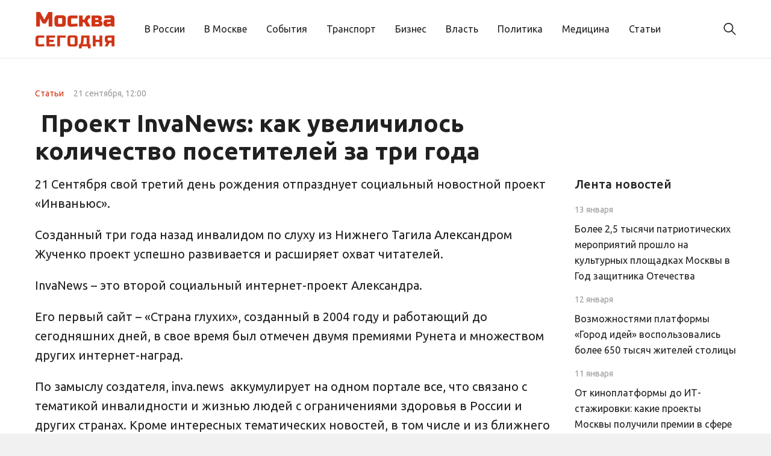

--- FILE ---
content_type: text/html; charset=UTF-8
request_url: https://today-in-moscow.ru/2023/09/21/proekt-invanews-kak-uvelichilos-kolichestvo-posetitelej-za-tri-goda/
body_size: 11975
content:
<!doctype html>
<html lang="ru-RU">
<head>
	<meta charset="UTF-8">
	<meta name="viewport" content="width=device-width, initial-scale=1">
	<link rel="profile" href="https://gmpg.org/xfn/11">

	<meta name='robots' content='index, follow, max-image-preview:large, max-snippet:-1, max-video-preview:-1' />

	<!-- This site is optimized with the Yoast SEO plugin v26.6 - https://yoast.com/wordpress/plugins/seo/ -->
	<title> Проект InvaNews: как увеличилось количество посетителей за три года  - Сегодня в Москве</title>
	<link rel="canonical" href="https://today-in-moscow.ru/2023/09/21/proekt-invanews-kak-uvelichilos-kolichestvo-posetitelej-za-tri-goda/" />
	<meta property="og:locale" content="ru_RU" />
	<meta property="og:type" content="article" />
	<meta property="og:title" content=" Проект InvaNews: как увеличилось количество посетителей за три года  - Сегодня в Москве" />
	<meta property="og:description" content="21 Сентября свой третий день рождения отпразднует социальный новостной проект..." />
	<meta property="og:url" content="https://today-in-moscow.ru/2023/09/21/proekt-invanews-kak-uvelichilos-kolichestvo-posetitelej-za-tri-goda/" />
	<meta property="og:site_name" content="Сегодня в Москве" />
	<meta property="article:published_time" content="2023-09-20T21:00:23+00:00" />
	<meta property="article:modified_time" content="2023-09-20T21:00:25+00:00" />
	<meta property="og:image" content="https://today-in-moscow.ru/wp-content/uploads/2023/09/0invnfoto_3.jpg" />
	<meta property="og:image:width" content="594" />
	<meta property="og:image:height" content="213" />
	<meta property="og:image:type" content="image/jpeg" />
	<meta name="author" content="nat" />
	<meta name="twitter:card" content="summary_large_image" />
	<meta name="twitter:label1" content="Написано автором" />
	<meta name="twitter:data1" content="nat" />
	<script type="application/ld+json" class="yoast-schema-graph">{"@context":"https://schema.org","@graph":[{"@type":"Article","@id":"https://today-in-moscow.ru/2023/09/21/proekt-invanews-kak-uvelichilos-kolichestvo-posetitelej-za-tri-goda/#article","isPartOf":{"@id":"https://today-in-moscow.ru/2023/09/21/proekt-invanews-kak-uvelichilos-kolichestvo-posetitelej-za-tri-goda/"},"author":{"name":"nat","@id":"https://today-in-moscow.ru/#/schema/person/c7e389f05b27e567f6bd71fac2d90aca"},"headline":" Проект InvaNews: как увеличилось количество посетителей за три года ","datePublished":"2023-09-20T21:00:23+00:00","dateModified":"2023-09-20T21:00:25+00:00","mainEntityOfPage":{"@id":"https://today-in-moscow.ru/2023/09/21/proekt-invanews-kak-uvelichilos-kolichestvo-posetitelej-za-tri-goda/"},"wordCount":212,"publisher":{"@id":"https://today-in-moscow.ru/#organization"},"image":{"@id":"https://today-in-moscow.ru/2023/09/21/proekt-invanews-kak-uvelichilos-kolichestvo-posetitelej-za-tri-goda/#primaryimage"},"thumbnailUrl":"https://today-in-moscow.ru/wp-content/uploads/2023/09/0invnfoto_3.jpg","articleSection":["Статьи"],"inLanguage":"ru-RU"},{"@type":"WebPage","@id":"https://today-in-moscow.ru/2023/09/21/proekt-invanews-kak-uvelichilos-kolichestvo-posetitelej-za-tri-goda/","url":"https://today-in-moscow.ru/2023/09/21/proekt-invanews-kak-uvelichilos-kolichestvo-posetitelej-za-tri-goda/","name":" Проект InvaNews: как увеличилось количество посетителей за три года  - Сегодня в Москве","isPartOf":{"@id":"https://today-in-moscow.ru/#website"},"primaryImageOfPage":{"@id":"https://today-in-moscow.ru/2023/09/21/proekt-invanews-kak-uvelichilos-kolichestvo-posetitelej-za-tri-goda/#primaryimage"},"image":{"@id":"https://today-in-moscow.ru/2023/09/21/proekt-invanews-kak-uvelichilos-kolichestvo-posetitelej-za-tri-goda/#primaryimage"},"thumbnailUrl":"https://today-in-moscow.ru/wp-content/uploads/2023/09/0invnfoto_3.jpg","datePublished":"2023-09-20T21:00:23+00:00","dateModified":"2023-09-20T21:00:25+00:00","breadcrumb":{"@id":"https://today-in-moscow.ru/2023/09/21/proekt-invanews-kak-uvelichilos-kolichestvo-posetitelej-za-tri-goda/#breadcrumb"},"inLanguage":"ru-RU","potentialAction":[{"@type":"ReadAction","target":["https://today-in-moscow.ru/2023/09/21/proekt-invanews-kak-uvelichilos-kolichestvo-posetitelej-za-tri-goda/"]}]},{"@type":"ImageObject","inLanguage":"ru-RU","@id":"https://today-in-moscow.ru/2023/09/21/proekt-invanews-kak-uvelichilos-kolichestvo-posetitelej-za-tri-goda/#primaryimage","url":"https://today-in-moscow.ru/wp-content/uploads/2023/09/0invnfoto_3.jpg","contentUrl":"https://today-in-moscow.ru/wp-content/uploads/2023/09/0invnfoto_3.jpg","width":594,"height":213},{"@type":"BreadcrumbList","@id":"https://today-in-moscow.ru/2023/09/21/proekt-invanews-kak-uvelichilos-kolichestvo-posetitelej-za-tri-goda/#breadcrumb","itemListElement":[{"@type":"ListItem","position":1,"name":"Главная страница","item":"https://today-in-moscow.ru/"},{"@type":"ListItem","position":2,"name":" Проект InvaNews: как увеличилось количество посетителей за три года "}]},{"@type":"WebSite","@id":"https://today-in-moscow.ru/#website","url":"https://today-in-moscow.ru/","name":"Сегодня в Москве","description":"Информационное агентство. Новости Москвы и России. События и происшествия. Недвижимость в Москве. Транспорт и медицина.","publisher":{"@id":"https://today-in-moscow.ru/#organization"},"potentialAction":[{"@type":"SearchAction","target":{"@type":"EntryPoint","urlTemplate":"https://today-in-moscow.ru/?s={search_term_string}"},"query-input":{"@type":"PropertyValueSpecification","valueRequired":true,"valueName":"search_term_string"}}],"inLanguage":"ru-RU"},{"@type":"Organization","@id":"https://today-in-moscow.ru/#organization","name":"Сегодня в Москве","url":"https://today-in-moscow.ru/","logo":{"@type":"ImageObject","inLanguage":"ru-RU","@id":"https://today-in-moscow.ru/#/schema/logo/image/","url":"https://today-in-moscow.ru/wp-content/uploads/2024/02/logo.png","contentUrl":"https://today-in-moscow.ru/wp-content/uploads/2024/02/logo.png","width":201,"height":108,"caption":"Сегодня в Москве"},"image":{"@id":"https://today-in-moscow.ru/#/schema/logo/image/"}},{"@type":"Person","@id":"https://today-in-moscow.ru/#/schema/person/c7e389f05b27e567f6bd71fac2d90aca","name":"nat","image":{"@type":"ImageObject","inLanguage":"ru-RU","@id":"https://today-in-moscow.ru/#/schema/person/image/","url":"https://secure.gravatar.com/avatar/857ed2b7100c9a0565156394007e393f9b6da750df6b6441e6aa7ebb35ef7678?s=96&d=mm&r=g","contentUrl":"https://secure.gravatar.com/avatar/857ed2b7100c9a0565156394007e393f9b6da750df6b6441e6aa7ebb35ef7678?s=96&d=mm&r=g","caption":"nat"},"url":"https://today-in-moscow.ru/author/nat/"}]}</script>
	<!-- / Yoast SEO plugin. -->


<link rel="alternate" type="application/rss+xml" title="Сегодня в Москве &raquo; Лента" href="https://today-in-moscow.ru/feed/" />
<link rel="alternate" type="application/rss+xml" title="Сегодня в Москве &raquo; Лента комментариев" href="https://today-in-moscow.ru/comments/feed/" />
<link rel="alternate" title="oEmbed (JSON)" type="application/json+oembed" href="https://today-in-moscow.ru/wp-json/oembed/1.0/embed?url=https%3A%2F%2Ftoday-in-moscow.ru%2F2023%2F09%2F21%2Fproekt-invanews-kak-uvelichilos-kolichestvo-posetitelej-za-tri-goda%2F" />
<link rel="alternate" title="oEmbed (XML)" type="text/xml+oembed" href="https://today-in-moscow.ru/wp-json/oembed/1.0/embed?url=https%3A%2F%2Ftoday-in-moscow.ru%2F2023%2F09%2F21%2Fproekt-invanews-kak-uvelichilos-kolichestvo-posetitelej-za-tri-goda%2F&#038;format=xml" />
<style id='wp-img-auto-sizes-contain-inline-css'>
img:is([sizes=auto i],[sizes^="auto," i]){contain-intrinsic-size:3000px 1500px}
/*# sourceURL=wp-img-auto-sizes-contain-inline-css */
</style>
<style id='wp-emoji-styles-inline-css'>

	img.wp-smiley, img.emoji {
		display: inline !important;
		border: none !important;
		box-shadow: none !important;
		height: 1em !important;
		width: 1em !important;
		margin: 0 0.07em !important;
		vertical-align: -0.1em !important;
		background: none !important;
		padding: 0 !important;
	}
/*# sourceURL=wp-emoji-styles-inline-css */
</style>
<style id='wp-block-library-inline-css'>
:root{--wp-block-synced-color:#7a00df;--wp-block-synced-color--rgb:122,0,223;--wp-bound-block-color:var(--wp-block-synced-color);--wp-editor-canvas-background:#ddd;--wp-admin-theme-color:#007cba;--wp-admin-theme-color--rgb:0,124,186;--wp-admin-theme-color-darker-10:#006ba1;--wp-admin-theme-color-darker-10--rgb:0,107,160.5;--wp-admin-theme-color-darker-20:#005a87;--wp-admin-theme-color-darker-20--rgb:0,90,135;--wp-admin-border-width-focus:2px}@media (min-resolution:192dpi){:root{--wp-admin-border-width-focus:1.5px}}.wp-element-button{cursor:pointer}:root .has-very-light-gray-background-color{background-color:#eee}:root .has-very-dark-gray-background-color{background-color:#313131}:root .has-very-light-gray-color{color:#eee}:root .has-very-dark-gray-color{color:#313131}:root .has-vivid-green-cyan-to-vivid-cyan-blue-gradient-background{background:linear-gradient(135deg,#00d084,#0693e3)}:root .has-purple-crush-gradient-background{background:linear-gradient(135deg,#34e2e4,#4721fb 50%,#ab1dfe)}:root .has-hazy-dawn-gradient-background{background:linear-gradient(135deg,#faaca8,#dad0ec)}:root .has-subdued-olive-gradient-background{background:linear-gradient(135deg,#fafae1,#67a671)}:root .has-atomic-cream-gradient-background{background:linear-gradient(135deg,#fdd79a,#004a59)}:root .has-nightshade-gradient-background{background:linear-gradient(135deg,#330968,#31cdcf)}:root .has-midnight-gradient-background{background:linear-gradient(135deg,#020381,#2874fc)}:root{--wp--preset--font-size--normal:16px;--wp--preset--font-size--huge:42px}.has-regular-font-size{font-size:1em}.has-larger-font-size{font-size:2.625em}.has-normal-font-size{font-size:var(--wp--preset--font-size--normal)}.has-huge-font-size{font-size:var(--wp--preset--font-size--huge)}.has-text-align-center{text-align:center}.has-text-align-left{text-align:left}.has-text-align-right{text-align:right}.has-fit-text{white-space:nowrap!important}#end-resizable-editor-section{display:none}.aligncenter{clear:both}.items-justified-left{justify-content:flex-start}.items-justified-center{justify-content:center}.items-justified-right{justify-content:flex-end}.items-justified-space-between{justify-content:space-between}.screen-reader-text{border:0;clip-path:inset(50%);height:1px;margin:-1px;overflow:hidden;padding:0;position:absolute;width:1px;word-wrap:normal!important}.screen-reader-text:focus{background-color:#ddd;clip-path:none;color:#444;display:block;font-size:1em;height:auto;left:5px;line-height:normal;padding:15px 23px 14px;text-decoration:none;top:5px;width:auto;z-index:100000}html :where(.has-border-color){border-style:solid}html :where([style*=border-top-color]){border-top-style:solid}html :where([style*=border-right-color]){border-right-style:solid}html :where([style*=border-bottom-color]){border-bottom-style:solid}html :where([style*=border-left-color]){border-left-style:solid}html :where([style*=border-width]){border-style:solid}html :where([style*=border-top-width]){border-top-style:solid}html :where([style*=border-right-width]){border-right-style:solid}html :where([style*=border-bottom-width]){border-bottom-style:solid}html :where([style*=border-left-width]){border-left-style:solid}html :where(img[class*=wp-image-]){height:auto;max-width:100%}:where(figure){margin:0 0 1em}html :where(.is-position-sticky){--wp-admin--admin-bar--position-offset:var(--wp-admin--admin-bar--height,0px)}@media screen and (max-width:600px){html :where(.is-position-sticky){--wp-admin--admin-bar--position-offset:0px}}

/*# sourceURL=wp-block-library-inline-css */
</style><style id='global-styles-inline-css'>
:root{--wp--preset--aspect-ratio--square: 1;--wp--preset--aspect-ratio--4-3: 4/3;--wp--preset--aspect-ratio--3-4: 3/4;--wp--preset--aspect-ratio--3-2: 3/2;--wp--preset--aspect-ratio--2-3: 2/3;--wp--preset--aspect-ratio--16-9: 16/9;--wp--preset--aspect-ratio--9-16: 9/16;--wp--preset--color--black: #000000;--wp--preset--color--cyan-bluish-gray: #abb8c3;--wp--preset--color--white: #ffffff;--wp--preset--color--pale-pink: #f78da7;--wp--preset--color--vivid-red: #cf2e2e;--wp--preset--color--luminous-vivid-orange: #ff6900;--wp--preset--color--luminous-vivid-amber: #fcb900;--wp--preset--color--light-green-cyan: #7bdcb5;--wp--preset--color--vivid-green-cyan: #00d084;--wp--preset--color--pale-cyan-blue: #8ed1fc;--wp--preset--color--vivid-cyan-blue: #0693e3;--wp--preset--color--vivid-purple: #9b51e0;--wp--preset--gradient--vivid-cyan-blue-to-vivid-purple: linear-gradient(135deg,rgb(6,147,227) 0%,rgb(155,81,224) 100%);--wp--preset--gradient--light-green-cyan-to-vivid-green-cyan: linear-gradient(135deg,rgb(122,220,180) 0%,rgb(0,208,130) 100%);--wp--preset--gradient--luminous-vivid-amber-to-luminous-vivid-orange: linear-gradient(135deg,rgb(252,185,0) 0%,rgb(255,105,0) 100%);--wp--preset--gradient--luminous-vivid-orange-to-vivid-red: linear-gradient(135deg,rgb(255,105,0) 0%,rgb(207,46,46) 100%);--wp--preset--gradient--very-light-gray-to-cyan-bluish-gray: linear-gradient(135deg,rgb(238,238,238) 0%,rgb(169,184,195) 100%);--wp--preset--gradient--cool-to-warm-spectrum: linear-gradient(135deg,rgb(74,234,220) 0%,rgb(151,120,209) 20%,rgb(207,42,186) 40%,rgb(238,44,130) 60%,rgb(251,105,98) 80%,rgb(254,248,76) 100%);--wp--preset--gradient--blush-light-purple: linear-gradient(135deg,rgb(255,206,236) 0%,rgb(152,150,240) 100%);--wp--preset--gradient--blush-bordeaux: linear-gradient(135deg,rgb(254,205,165) 0%,rgb(254,45,45) 50%,rgb(107,0,62) 100%);--wp--preset--gradient--luminous-dusk: linear-gradient(135deg,rgb(255,203,112) 0%,rgb(199,81,192) 50%,rgb(65,88,208) 100%);--wp--preset--gradient--pale-ocean: linear-gradient(135deg,rgb(255,245,203) 0%,rgb(182,227,212) 50%,rgb(51,167,181) 100%);--wp--preset--gradient--electric-grass: linear-gradient(135deg,rgb(202,248,128) 0%,rgb(113,206,126) 100%);--wp--preset--gradient--midnight: linear-gradient(135deg,rgb(2,3,129) 0%,rgb(40,116,252) 100%);--wp--preset--font-size--small: 13px;--wp--preset--font-size--medium: 20px;--wp--preset--font-size--large: 36px;--wp--preset--font-size--x-large: 42px;--wp--preset--spacing--20: 0.44rem;--wp--preset--spacing--30: 0.67rem;--wp--preset--spacing--40: 1rem;--wp--preset--spacing--50: 1.5rem;--wp--preset--spacing--60: 2.25rem;--wp--preset--spacing--70: 3.38rem;--wp--preset--spacing--80: 5.06rem;--wp--preset--shadow--natural: 6px 6px 9px rgba(0, 0, 0, 0.2);--wp--preset--shadow--deep: 12px 12px 50px rgba(0, 0, 0, 0.4);--wp--preset--shadow--sharp: 6px 6px 0px rgba(0, 0, 0, 0.2);--wp--preset--shadow--outlined: 6px 6px 0px -3px rgb(255, 255, 255), 6px 6px rgb(0, 0, 0);--wp--preset--shadow--crisp: 6px 6px 0px rgb(0, 0, 0);}:where(.is-layout-flex){gap: 0.5em;}:where(.is-layout-grid){gap: 0.5em;}body .is-layout-flex{display: flex;}.is-layout-flex{flex-wrap: wrap;align-items: center;}.is-layout-flex > :is(*, div){margin: 0;}body .is-layout-grid{display: grid;}.is-layout-grid > :is(*, div){margin: 0;}:where(.wp-block-columns.is-layout-flex){gap: 2em;}:where(.wp-block-columns.is-layout-grid){gap: 2em;}:where(.wp-block-post-template.is-layout-flex){gap: 1.25em;}:where(.wp-block-post-template.is-layout-grid){gap: 1.25em;}.has-black-color{color: var(--wp--preset--color--black) !important;}.has-cyan-bluish-gray-color{color: var(--wp--preset--color--cyan-bluish-gray) !important;}.has-white-color{color: var(--wp--preset--color--white) !important;}.has-pale-pink-color{color: var(--wp--preset--color--pale-pink) !important;}.has-vivid-red-color{color: var(--wp--preset--color--vivid-red) !important;}.has-luminous-vivid-orange-color{color: var(--wp--preset--color--luminous-vivid-orange) !important;}.has-luminous-vivid-amber-color{color: var(--wp--preset--color--luminous-vivid-amber) !important;}.has-light-green-cyan-color{color: var(--wp--preset--color--light-green-cyan) !important;}.has-vivid-green-cyan-color{color: var(--wp--preset--color--vivid-green-cyan) !important;}.has-pale-cyan-blue-color{color: var(--wp--preset--color--pale-cyan-blue) !important;}.has-vivid-cyan-blue-color{color: var(--wp--preset--color--vivid-cyan-blue) !important;}.has-vivid-purple-color{color: var(--wp--preset--color--vivid-purple) !important;}.has-black-background-color{background-color: var(--wp--preset--color--black) !important;}.has-cyan-bluish-gray-background-color{background-color: var(--wp--preset--color--cyan-bluish-gray) !important;}.has-white-background-color{background-color: var(--wp--preset--color--white) !important;}.has-pale-pink-background-color{background-color: var(--wp--preset--color--pale-pink) !important;}.has-vivid-red-background-color{background-color: var(--wp--preset--color--vivid-red) !important;}.has-luminous-vivid-orange-background-color{background-color: var(--wp--preset--color--luminous-vivid-orange) !important;}.has-luminous-vivid-amber-background-color{background-color: var(--wp--preset--color--luminous-vivid-amber) !important;}.has-light-green-cyan-background-color{background-color: var(--wp--preset--color--light-green-cyan) !important;}.has-vivid-green-cyan-background-color{background-color: var(--wp--preset--color--vivid-green-cyan) !important;}.has-pale-cyan-blue-background-color{background-color: var(--wp--preset--color--pale-cyan-blue) !important;}.has-vivid-cyan-blue-background-color{background-color: var(--wp--preset--color--vivid-cyan-blue) !important;}.has-vivid-purple-background-color{background-color: var(--wp--preset--color--vivid-purple) !important;}.has-black-border-color{border-color: var(--wp--preset--color--black) !important;}.has-cyan-bluish-gray-border-color{border-color: var(--wp--preset--color--cyan-bluish-gray) !important;}.has-white-border-color{border-color: var(--wp--preset--color--white) !important;}.has-pale-pink-border-color{border-color: var(--wp--preset--color--pale-pink) !important;}.has-vivid-red-border-color{border-color: var(--wp--preset--color--vivid-red) !important;}.has-luminous-vivid-orange-border-color{border-color: var(--wp--preset--color--luminous-vivid-orange) !important;}.has-luminous-vivid-amber-border-color{border-color: var(--wp--preset--color--luminous-vivid-amber) !important;}.has-light-green-cyan-border-color{border-color: var(--wp--preset--color--light-green-cyan) !important;}.has-vivid-green-cyan-border-color{border-color: var(--wp--preset--color--vivid-green-cyan) !important;}.has-pale-cyan-blue-border-color{border-color: var(--wp--preset--color--pale-cyan-blue) !important;}.has-vivid-cyan-blue-border-color{border-color: var(--wp--preset--color--vivid-cyan-blue) !important;}.has-vivid-purple-border-color{border-color: var(--wp--preset--color--vivid-purple) !important;}.has-vivid-cyan-blue-to-vivid-purple-gradient-background{background: var(--wp--preset--gradient--vivid-cyan-blue-to-vivid-purple) !important;}.has-light-green-cyan-to-vivid-green-cyan-gradient-background{background: var(--wp--preset--gradient--light-green-cyan-to-vivid-green-cyan) !important;}.has-luminous-vivid-amber-to-luminous-vivid-orange-gradient-background{background: var(--wp--preset--gradient--luminous-vivid-amber-to-luminous-vivid-orange) !important;}.has-luminous-vivid-orange-to-vivid-red-gradient-background{background: var(--wp--preset--gradient--luminous-vivid-orange-to-vivid-red) !important;}.has-very-light-gray-to-cyan-bluish-gray-gradient-background{background: var(--wp--preset--gradient--very-light-gray-to-cyan-bluish-gray) !important;}.has-cool-to-warm-spectrum-gradient-background{background: var(--wp--preset--gradient--cool-to-warm-spectrum) !important;}.has-blush-light-purple-gradient-background{background: var(--wp--preset--gradient--blush-light-purple) !important;}.has-blush-bordeaux-gradient-background{background: var(--wp--preset--gradient--blush-bordeaux) !important;}.has-luminous-dusk-gradient-background{background: var(--wp--preset--gradient--luminous-dusk) !important;}.has-pale-ocean-gradient-background{background: var(--wp--preset--gradient--pale-ocean) !important;}.has-electric-grass-gradient-background{background: var(--wp--preset--gradient--electric-grass) !important;}.has-midnight-gradient-background{background: var(--wp--preset--gradient--midnight) !important;}.has-small-font-size{font-size: var(--wp--preset--font-size--small) !important;}.has-medium-font-size{font-size: var(--wp--preset--font-size--medium) !important;}.has-large-font-size{font-size: var(--wp--preset--font-size--large) !important;}.has-x-large-font-size{font-size: var(--wp--preset--font-size--x-large) !important;}
/*# sourceURL=global-styles-inline-css */
</style>

<style id='classic-theme-styles-inline-css'>
/*! This file is auto-generated */
.wp-block-button__link{color:#fff;background-color:#32373c;border-radius:9999px;box-shadow:none;text-decoration:none;padding:calc(.667em + 2px) calc(1.333em + 2px);font-size:1.125em}.wp-block-file__button{background:#32373c;color:#fff;text-decoration:none}
/*# sourceURL=/wp-includes/css/classic-themes.min.css */
</style>
<link rel='stylesheet' id='moskvasegodnya-style-css' href='https://today-in-moscow.ru/wp-content/themes/moskvasegodnya/style.css?ver=1.0.1' media='all' />
<link rel='stylesheet' id='boo-grid-4.6-css' href='https://today-in-moscow.ru/wp-content/themes/moskvasegodnya/bootstrap-grid.css?ver=1.0.1' media='all' />
<link rel='stylesheet' id='fancybox-css-css' href='https://today-in-moscow.ru/wp-content/themes/moskvasegodnya/js/jquery.fancybox.min.css?ver=1.0.1' media='all' />
<link rel='stylesheet' id='wp-block-paragraph-css' href='https://today-in-moscow.ru/wp-includes/blocks/paragraph/style.min.css?ver=6.9' media='all' />
<script src="https://today-in-moscow.ru/wp-includes/js/jquery/jquery.min.js?ver=3.7.1" id="jquery-core-js"></script>
<script src="https://today-in-moscow.ru/wp-includes/js/jquery/jquery-migrate.min.js?ver=3.4.1" id="jquery-migrate-js"></script>
<link rel="https://api.w.org/" href="https://today-in-moscow.ru/wp-json/" /><link rel="alternate" title="JSON" type="application/json" href="https://today-in-moscow.ru/wp-json/wp/v2/posts/4064" /><link rel="EditURI" type="application/rsd+xml" title="RSD" href="https://today-in-moscow.ru/xmlrpc.php?rsd" />
<meta name="generator" content="WordPress 6.9" />
<link rel='shortlink' href='https://today-in-moscow.ru/?p=4064' />
<link rel="icon" href="https://today-in-moscow.ru/wp-content/uploads/2021/07/cropped-Лого-1-32x32.jpg" sizes="32x32" />
<link rel="icon" href="https://today-in-moscow.ru/wp-content/uploads/2021/07/cropped-Лого-1-192x192.jpg" sizes="192x192" />
<link rel="apple-touch-icon" href="https://today-in-moscow.ru/wp-content/uploads/2021/07/cropped-Лого-1-180x180.jpg" />
<meta name="msapplication-TileImage" content="https://today-in-moscow.ru/wp-content/uploads/2021/07/cropped-Лого-1-270x270.jpg" />
</head>

<body class="wp-singular post-template-default single single-post postid-4064 single-format-standard wp-custom-logo wp-theme-moskvasegodnya no-sidebar"> 

	
<div id="page" class="site">

<header class="site-header compensate-for-scrollbar d-flex flex-column">
	<div class="header-menu">
		<div class="container relative">
			<div class="menu_wrap d-flex align-items-center">
				<div class="flex-shrink-0 mr-5">
					<div class="site-branding">
						<a href="https://today-in-moscow.ru/" class="custom-logo-link" rel="home"><img width="201" height="108" src="https://today-in-moscow.ru/wp-content/uploads/2024/02/logo.png" class="custom-logo" alt="Сегодня в Москве" decoding="async" /></a>					</div>
				</div>
				<nav class="nav-menu my-auto">
					<ul id="menu-%d0%b3%d0%bb%d0%b0%d0%b2%d0%bd%d0%be%d0%b5" class="d-lg-flex flex-wrap"><li id="menu-item-7" class="menu-item menu-item-type-taxonomy menu-item-object-category menu-item-7"><a href="https://today-in-moscow.ru/v-rossii/">В России</a></li>
<li id="menu-item-6" class="menu-item menu-item-type-taxonomy menu-item-object-category menu-item-6"><a href="https://today-in-moscow.ru/v-moskve/">В Москве</a></li>
<li id="menu-item-11" class="menu-item menu-item-type-taxonomy menu-item-object-category menu-item-11"><a href="https://today-in-moscow.ru/sobytia/">События</a></li>
<li id="menu-item-12" class="menu-item menu-item-type-taxonomy menu-item-object-category menu-item-12"><a href="https://today-in-moscow.ru/transport/">Транспорт</a></li>
<li id="menu-item-5" class="menu-item menu-item-type-taxonomy menu-item-object-category menu-item-5"><a href="https://today-in-moscow.ru/biznes/">Бизнес</a></li>
<li id="menu-item-8" class="menu-item menu-item-type-taxonomy menu-item-object-category menu-item-8"><a href="https://today-in-moscow.ru/vlast/">Власть</a></li>
<li id="menu-item-41" class="menu-item menu-item-type-taxonomy menu-item-object-category menu-item-41"><a href="https://today-in-moscow.ru/politika/">Политика</a></li>
<li id="menu-item-9" class="menu-item menu-item-type-taxonomy menu-item-object-category menu-item-9"><a href="https://today-in-moscow.ru/medicina/">Медицина</a></li>
<li id="menu-item-42" class="menu-item menu-item-type-taxonomy menu-item-object-category current-post-ancestor current-menu-parent current-post-parent menu-item-42"><a href="https://today-in-moscow.ru/statii/">Статьи</a></li>
</ul>				</nav>
				<div class="d-flex align-items-center ml-auto">
					<div class="d-lg-none d-block">
						<div class="burger"><span></span></div>
					</div>
					<div class="search_column">
						<div class="d-flex justify-content-end wrap_search h-100">
    <div class="search_panel">
        <form role="search" method="get" id="searchform" class="searchform d-flex" action="https://today-in-moscow.ru/">
                <input type="text" value="" name="s" id="s" placeholder="Поиск новости" required/>
                <label for="searchsubmit" class="s-submit d-flex align-items-center">
                    <svg xmlns="http://www.w3.org/2000/svg" width="22" height="22" viewBox="0 0 22 22" fill="none"><g clip-path="url(#clip0_14_506)"><path d="M7.64839 0.064455C5.74057 0.30508 3.93589 1.19453 2.56518 2.56524C-0.0301296 5.15625 -0.726223 9.08789 0.820652 12.3664C2.09682 15.0777 4.64917 16.9512 7.57534 17.3379C9.74956 17.6215 11.971 17.0629 13.7499 15.7867C13.9605 15.6363 14.1496 15.5117 14.1667 15.5117C14.1839 15.5117 15.6234 16.934 17.3593 18.6656C20.6894 21.9957 20.6937 21.9957 21.0761 22C21.2652 22 21.639 21.8453 21.7507 21.7164C21.8753 21.5746 22 21.2566 22 21.0762C22 20.6938 21.9957 20.6895 18.6656 17.3594C16.9339 15.6234 15.5117 14.1883 15.5117 14.1711C15.5117 14.1539 15.6363 13.9648 15.791 13.7457C16.8566 12.2375 17.398 10.5574 17.4023 8.73555C17.4023 6.38086 16.4999 4.20234 14.8371 2.54805C13.5222 1.2418 11.9066 0.4168 10.0546 0.107424C9.47026 0.00859642 8.25854 -0.012888 7.64839 0.064455ZM9.71089 1.91211C11.6703 2.23008 13.3417 3.28711 14.4031 4.88555C15.1937 6.07578 15.5589 7.26602 15.5632 8.67969C15.5632 9.36289 15.516 9.77539 15.3613 10.3984C14.7554 12.8176 12.8175 14.7555 10.3984 15.3613C9.77534 15.516 9.36284 15.5633 8.67964 15.5633C7.26596 15.559 6.07573 15.1938 4.8855 14.4031C2.99057 13.1441 1.8476 11.0086 1.8476 8.70977C1.8476 7.5582 2.08393 6.58711 2.62104 5.54727C3.48901 3.86719 5.03589 2.6168 6.89643 2.07969C7.68276 1.85625 8.89878 1.78321 9.71089 1.91211Z" /></g><defs><clipPath id="clip0_14_506"><rect width="22" height="22"/></clipPath></defs></svg>
                    <input type="submit" class="searchsubmit" id="searchsubmit" value="" />
                </label>
        </form>
    </div>
    <div class="s-icon d-flex align-items-center">
        <svg class="loop-icon" xmlns="http://www.w3.org/2000/svg" width="22" height="22" viewBox="0 0 22 22" fill="none"><g clip-path="url(#clip0_14_506)"><path d="M7.64839 0.064455C5.74057 0.30508 3.93589 1.19453 2.56518 2.56524C-0.0301296 5.15625 -0.726223 9.08789 0.820652 12.3664C2.09682 15.0777 4.64917 16.9512 7.57534 17.3379C9.74956 17.6215 11.971 17.0629 13.7499 15.7867C13.9605 15.6363 14.1496 15.5117 14.1667 15.5117C14.1839 15.5117 15.6234 16.934 17.3593 18.6656C20.6894 21.9957 20.6937 21.9957 21.0761 22C21.2652 22 21.639 21.8453 21.7507 21.7164C21.8753 21.5746 22 21.2566 22 21.0762C22 20.6938 21.9957 20.6895 18.6656 17.3594C16.9339 15.6234 15.5117 14.1883 15.5117 14.1711C15.5117 14.1539 15.6363 13.9648 15.791 13.7457C16.8566 12.2375 17.398 10.5574 17.4023 8.73555C17.4023 6.38086 16.4999 4.20234 14.8371 2.54805C13.5222 1.2418 11.9066 0.4168 10.0546 0.107424C9.47026 0.00859642 8.25854 -0.012888 7.64839 0.064455ZM9.71089 1.91211C11.6703 2.23008 13.3417 3.28711 14.4031 4.88555C15.1937 6.07578 15.5589 7.26602 15.5632 8.67969C15.5632 9.36289 15.516 9.77539 15.3613 10.3984C14.7554 12.8176 12.8175 14.7555 10.3984 15.3613C9.77534 15.516 9.36284 15.5633 8.67964 15.5633C7.26596 15.559 6.07573 15.1938 4.8855 14.4031C2.99057 13.1441 1.8476 11.0086 1.8476 8.70977C1.8476 7.5582 2.08393 6.58711 2.62104 5.54727C3.48901 3.86719 5.03589 2.6168 6.89643 2.07969C7.68276 1.85625 8.89878 1.78321 9.71089 1.91211Z" /></g><defs><clipPath id="clip0_14_506"><rect width="22" height="22"/></clipPath></defs></svg>
        <svg data-win="gl0ry_to_ukra1ne" class="loop-icon_close" width="20" height="19" viewBox="0 0 20 19" fill="none" xmlns="http://www.w3.org/2000/svg"><path fill-rule="evenodd" clip-rule="evenodd" d="M2.73529 0.79769C2.33837 0.400768 1.69483 0.400768 1.29791 0.797691C0.900988 1.19461 0.900988 1.83815 1.29791 2.23507L8.56286 9.50002L1.29796 16.7649C0.90104 17.1618 0.90104 17.8054 1.29796 18.2023C1.69488 18.5992 2.33842 18.5992 2.73534 18.2023L10.0002 10.9374L17.2651 18.2023C17.6621 18.5992 18.3056 18.5992 18.7025 18.2023C19.0994 17.8054 19.0994 17.1618 18.7025 16.7649L11.4376 9.50002L18.7026 2.23507C19.0995 1.83815 19.0995 1.19461 18.7026 0.797691C18.3057 0.400768 17.6621 0.400768 17.2652 0.79769L10.0002 8.06264L2.73529 0.79769Z"/></svg>
    </div>
</div>					</div>
				</div>
			</div>
		</div>
	</div>
</header>

<main>
	<section class="pt-0">
		<div class="container">
			<article class="single-content">
				<div class="row">
					<div class="col-lg-9">
						<div class="d-flex flex-column">
							<div class="order-2">
								<h1> Проект InvaNews: как увеличилось количество посетителей за три года </h1>							</div>
							<div class="order-1 single-meta d-flex align-items-center">
								<div class="mr-3"><a class="cat-name" href="https://today-in-moscow.ru/statii/">Статьи</a></div>
								<div class="date_post">
									21 сентября, 12:00								</div>
							</div>
						</div>
					</div>
				</div>
				<div class="row">
					<div class="col-lg-9 mb-4">
													
							
<p>21 Сентября свой третий день рождения отпразднует социальный новостной проект «Инваньюс».</p>



<p>Созданный три года назад инвалидом по слуху из Нижнего Тагила Александром Жученко проект успешно развивается и расширяет охват читателей.</p>



<p>InvaNews – это второй социальный интернет-проект Александра.</p>



<p>Его первый сайт – «Страна глухих», созданный в 2004 году и работающий до сегодняшних дней, в свое время был отмечен двумя премиями Рунета и множеством других интернет-наград.</p>



<p>По замыслу создателя, inva.news&nbsp; аккумулирует на одном портале все, что связано с тематикой инвалидности и жизнью людей с ограничениями здоровья в России и других странах. Кроме интересных тематических новостей, в том числе и из ближнего и дальнего зарубежья, на сайте можно найти подборки полезной информации, интервью с интересными людьми с ОВЗ, релизы российских НКО, работающих с разными социальными группами.</p>



<p>Несмотря на отсутствие поддержки со стороны местных и федеральных властей, созданный инвалидом по слуху на свои средства сайт успешно развивается и увеличивает количество своих читателей.</p>



<p>Благодаря тому, что создатель сайта по своей профессии seo-специалист (с 2023 года ИП Жученко Александр Олегович внесено в Единый реестр субъектов МП как социальное предприятие) и имеет большой опыт работы с социальными проектами, сегодня <a href="https://www.inva.news/">«Инваньюс»</a>&nbsp; посещает уже больше 100 тысяч читателей в месяц. Параллельно идет работа с одноименным дзен-каналом, имеющим уже больше 6000 подписчиков, и в других социальных сетях.</p>

							<div>
								<div class="title-small">Поделиться новостью</div>
								<script src="https://yastatic.net/share2/share.js"></script>
								<div class="ya-share2" data-curtain data-size="m" data-services="vkontakte,odnoklassniki,telegram,twitter,viber,whatsapp"></div>
							</div>
											</div>
					<div class="col-lg-3">
							<div class="title-small">Лента новостей</div>
	<div class="side_bar">
	<ul>
									<li>
					<div class="side_bar_news_time">13 января</div>
					<a class="title_news" href="https://today-in-moscow.ru/2026/01/13/bolee-25-tysyachi-patrioticheskih-meropriyatij-proshlo-na-kulturnyh-ploshhadkah-moskvy-v-god-zashhitnika-otechestva/">Более 2,5 тысячи патриотических мероприятий прошло на культурных площадках Москвы в Год защитника Отечества</a>
				</li>
												<li>
					<div class="side_bar_news_time">12 января</div>
					<a class="title_news" href="https://today-in-moscow.ru/2026/01/12/vozmozhnostyami-platformy-gorod-idej-vospolzovalis-bolee-650-tysyach-zhitelej-stoliczy/">Возможностями платформы «Город идей» воспользовались более 650 тысяч жителей столицы</a>
				</li>
												<li>
					<div class="side_bar_news_time">11 января</div>
					<a class="title_news" href="https://today-in-moscow.ru/2026/01/11/ot-kinoplatformy-do-it-stazhirovki-kakie-proekty-moskvy-poluchili-premii-v-sfere-czifrovizaczii/">От киноплатформы до ИТ-стажировки: какие проекты Москвы получили премии в сфере цифровизации</a>
				</li>
												<li>
					<div class="side_bar_news_time">10 января</div>
					<a class="title_news" href="https://today-in-moscow.ru/2026/01/10/v-2025-godu-ploshhadki-proekta-pitomczy-v-moskve-otkryli-v-23-rajonah-stoliczy/">В 2025 году площадки проекта «Питомцы в Москве» открыли в 23 районах столицы</a>
				</li>
						</ul>
	</div>

<aside id="secondary" class="widget-area">
	</aside>
					</div>
				</div>
			</article>
		</div>
	</section>
		<section class="pt-0">
		<div class="container">
	        
	        	        	<div class="other_posts_title">Другие новости</div>
	        	<div class="row my-n3 other_posts">
		            		            	<div class="col-lg-4 col-sm-6 my-3">
			    			
<div class="news_inner">
    <a href="https://today-in-moscow.ru/2017/12/06/boris-usherovich-soobshhil-o-zavershenii-kapitalnogo-vosstanovleniya-dvuh-obektov-na-bam/" class="thumbnail_news_link">
        <div class="thumbnail_news">
            <img width="478" height="320" src="https://today-in-moscow.ru/wp-content/uploads/2024/02/i-2.webp" class="attachment-large size-large wp-post-image" alt="" decoding="async" loading="lazy" srcset="https://today-in-moscow.ru/wp-content/uploads/2024/02/i-2.webp 478w, https://today-in-moscow.ru/wp-content/uploads/2024/02/i-2-300x201.webp 300w" sizes="auto, (max-width: 478px) 100vw, 478px" />        </div>
    </a>
    <div class="news_inner_meta">
        <a class="cat-name" href="https://today-in-moscow.ru/v-rossii/">В России</a>        <a href="https://today-in-moscow.ru/2017/12/06/boris-usherovich-soobshhil-o-zavershenii-kapitalnogo-vosstanovleniya-dvuh-obektov-na-bam/" class="news_item">
            <div class="title_news">
                Борис Ушерович сообщил о завершении капитального восстановления двух объектов на БАМ            </div>
        </a>
    </div>
</div>						</div>          	
		            		            	<div class="col-lg-4 col-sm-6 my-3">
			    			
<div class="news_inner">
    <a href="https://today-in-moscow.ru/2021/05/05/vserossijskaya-shkola-stipendialnyh-komissij-stipkom-otchet/" class="thumbnail_news_link">
        <div class="thumbnail_news">
            <img width="600" height="400" src="https://today-in-moscow.ru/wp-content/uploads/2022/07/1656928524_3.jpg" class="attachment-large size-large wp-post-image" alt="" decoding="async" loading="lazy" srcset="https://today-in-moscow.ru/wp-content/uploads/2022/07/1656928524_3.jpg 600w, https://today-in-moscow.ru/wp-content/uploads/2022/07/1656928524_3-300x200.jpg 300w" sizes="auto, (max-width: 600px) 100vw, 600px" />        </div>
    </a>
    <div class="news_inner_meta">
        <a class="cat-name" href="https://today-in-moscow.ru/statii/">Статьи</a>        <a href="https://today-in-moscow.ru/2021/05/05/vserossijskaya-shkola-stipendialnyh-komissij-stipkom-otchet/" class="news_item">
            <div class="title_news">
                Всероссийская школа стипендиальных комиссий «СТИПКОМ» &#8212; отчет            </div>
        </a>
    </div>
</div>						</div>          	
		            		            	<div class="col-lg-4 col-sm-6 my-3">
			    			
<div class="news_inner">
    <a href="https://today-in-moscow.ru/2021/08/10/gorod-zvenigorod-otzizy/" class="thumbnail_news_link">
        <div class="thumbnail_news">
            <img width="1024" height="722" src="https://today-in-moscow.ru/wp-content/uploads/2021/08/cuYRxcZr-1024x722.jpg" class="attachment-large size-large wp-post-image" alt="Город Звенигород: отзывы переехавших на ПМЖ" decoding="async" loading="lazy" srcset="https://today-in-moscow.ru/wp-content/uploads/2021/08/cuYRxcZr-1024x722.jpg 1024w, https://today-in-moscow.ru/wp-content/uploads/2021/08/cuYRxcZr-300x212.jpg 300w, https://today-in-moscow.ru/wp-content/uploads/2021/08/cuYRxcZr-768x542.jpg 768w, https://today-in-moscow.ru/wp-content/uploads/2021/08/cuYRxcZr-1536x1083.jpg 1536w, https://today-in-moscow.ru/wp-content/uploads/2021/08/cuYRxcZr-120x85.jpg 120w, https://today-in-moscow.ru/wp-content/uploads/2021/08/cuYRxcZr.jpg 1720w" sizes="auto, (max-width: 1024px) 100vw, 1024px" />        </div>
    </a>
    <div class="news_inner_meta">
        <a class="cat-name" href="https://today-in-moscow.ru/statii/">Статьи</a>        <a href="https://today-in-moscow.ru/2021/08/10/gorod-zvenigorod-otzizy/" class="news_item">
            <div class="title_news">
                Город Звенигород: отзывы переехавших на ПМЖ            </div>
        </a>
    </div>
</div>						</div>          	
		            	            </div>
	            	        	    </div>
    </section>
</main>


	<footer id="colophon" class="site-footer">
		<div class="container">
			<div class="d-flex flex-md-row flex-column align-items-center justify-content-between">
				<div>
					<div class="site-branding mb-2">
						<a href="https://today-in-moscow.ru" class="d-block">	
							<img src="https://today-in-moscow.ru/wp-content/uploads/2024/02/logo-footer.png" class="my-0">
						</a>
					</div>
					<p class="footer_copyright m-0">© 2026 <span>today-in-moscow.ru</span></p>
				</div>
				<div class="d-flex flex-column">
					<div class="container my-auto">
						<nav>
							<div class="menu-footer-container"><ul id="menu-footer" class="footer_menu d-flex flex-wrap justify-content-center"><li id="menu-item-5144" class="menu-item menu-item-type-post_type menu-item-object-page menu-item-5144"><a href="https://today-in-moscow.ru/kontakty/">Контакты</a></li>
</ul></div>						</nav>
					</div>
				</div>
			</div>
		</div>
	</footer>



</div>

<script type="speculationrules">
{"prefetch":[{"source":"document","where":{"and":[{"href_matches":"/*"},{"not":{"href_matches":["/wp-*.php","/wp-admin/*","/wp-content/uploads/*","/wp-content/*","/wp-content/plugins/*","/wp-content/themes/moskvasegodnya/*","/*\\?(.+)"]}},{"not":{"selector_matches":"a[rel~=\"nofollow\"]"}},{"not":{"selector_matches":".no-prefetch, .no-prefetch a"}}]},"eagerness":"conservative"}]}
</script>
<script src="https://today-in-moscow.ru/wp-content/themes/moskvasegodnya/js/jquery.fancybox.min.js?ver=1.0.1" id="fancybox-js-js"></script>
<script src="https://today-in-moscow.ru/wp-content/themes/moskvasegodnya/js/ajax_loadmore.js?ver=1.0.1" id="ajax_loadmore-js-js"></script>
<script src="https://today-in-moscow.ru/wp-content/themes/moskvasegodnya/js/custom.js?ver=1.0.1" id="custom-js-js"></script>
<script id="wp-emoji-settings" type="application/json">
{"baseUrl":"https://s.w.org/images/core/emoji/17.0.2/72x72/","ext":".png","svgUrl":"https://s.w.org/images/core/emoji/17.0.2/svg/","svgExt":".svg","source":{"concatemoji":"https://today-in-moscow.ru/wp-includes/js/wp-emoji-release.min.js?ver=6.9"}}
</script>
<script type="module">
/*! This file is auto-generated */
const a=JSON.parse(document.getElementById("wp-emoji-settings").textContent),o=(window._wpemojiSettings=a,"wpEmojiSettingsSupports"),s=["flag","emoji"];function i(e){try{var t={supportTests:e,timestamp:(new Date).valueOf()};sessionStorage.setItem(o,JSON.stringify(t))}catch(e){}}function c(e,t,n){e.clearRect(0,0,e.canvas.width,e.canvas.height),e.fillText(t,0,0);t=new Uint32Array(e.getImageData(0,0,e.canvas.width,e.canvas.height).data);e.clearRect(0,0,e.canvas.width,e.canvas.height),e.fillText(n,0,0);const a=new Uint32Array(e.getImageData(0,0,e.canvas.width,e.canvas.height).data);return t.every((e,t)=>e===a[t])}function p(e,t){e.clearRect(0,0,e.canvas.width,e.canvas.height),e.fillText(t,0,0);var n=e.getImageData(16,16,1,1);for(let e=0;e<n.data.length;e++)if(0!==n.data[e])return!1;return!0}function u(e,t,n,a){switch(t){case"flag":return n(e,"\ud83c\udff3\ufe0f\u200d\u26a7\ufe0f","\ud83c\udff3\ufe0f\u200b\u26a7\ufe0f")?!1:!n(e,"\ud83c\udde8\ud83c\uddf6","\ud83c\udde8\u200b\ud83c\uddf6")&&!n(e,"\ud83c\udff4\udb40\udc67\udb40\udc62\udb40\udc65\udb40\udc6e\udb40\udc67\udb40\udc7f","\ud83c\udff4\u200b\udb40\udc67\u200b\udb40\udc62\u200b\udb40\udc65\u200b\udb40\udc6e\u200b\udb40\udc67\u200b\udb40\udc7f");case"emoji":return!a(e,"\ud83e\u1fac8")}return!1}function f(e,t,n,a){let r;const o=(r="undefined"!=typeof WorkerGlobalScope&&self instanceof WorkerGlobalScope?new OffscreenCanvas(300,150):document.createElement("canvas")).getContext("2d",{willReadFrequently:!0}),s=(o.textBaseline="top",o.font="600 32px Arial",{});return e.forEach(e=>{s[e]=t(o,e,n,a)}),s}function r(e){var t=document.createElement("script");t.src=e,t.defer=!0,document.head.appendChild(t)}a.supports={everything:!0,everythingExceptFlag:!0},new Promise(t=>{let n=function(){try{var e=JSON.parse(sessionStorage.getItem(o));if("object"==typeof e&&"number"==typeof e.timestamp&&(new Date).valueOf()<e.timestamp+604800&&"object"==typeof e.supportTests)return e.supportTests}catch(e){}return null}();if(!n){if("undefined"!=typeof Worker&&"undefined"!=typeof OffscreenCanvas&&"undefined"!=typeof URL&&URL.createObjectURL&&"undefined"!=typeof Blob)try{var e="postMessage("+f.toString()+"("+[JSON.stringify(s),u.toString(),c.toString(),p.toString()].join(",")+"));",a=new Blob([e],{type:"text/javascript"});const r=new Worker(URL.createObjectURL(a),{name:"wpTestEmojiSupports"});return void(r.onmessage=e=>{i(n=e.data),r.terminate(),t(n)})}catch(e){}i(n=f(s,u,c,p))}t(n)}).then(e=>{for(const n in e)a.supports[n]=e[n],a.supports.everything=a.supports.everything&&a.supports[n],"flag"!==n&&(a.supports.everythingExceptFlag=a.supports.everythingExceptFlag&&a.supports[n]);var t;a.supports.everythingExceptFlag=a.supports.everythingExceptFlag&&!a.supports.flag,a.supports.everything||((t=a.source||{}).concatemoji?r(t.concatemoji):t.wpemoji&&t.twemoji&&(r(t.twemoji),r(t.wpemoji)))});
//# sourceURL=https://today-in-moscow.ru/wp-includes/js/wp-emoji-loader.min.js
</script>

</body>
</html>

<!--
Performance optimized by W3 Total Cache. Learn more: https://www.boldgrid.com/w3-total-cache/?utm_source=w3tc&utm_medium=footer_comment&utm_campaign=free_plugin

Кэширование страницы с использованием Disk: Enhanced{w3tc_pagecache_reject_reason}
Кэширование БД с использованием Disk (Request-wide (широкий запрос) modification query)

Served from: today-in-moscow.ru @ 2026-01-23 05:41:55 by W3 Total Cache
-->